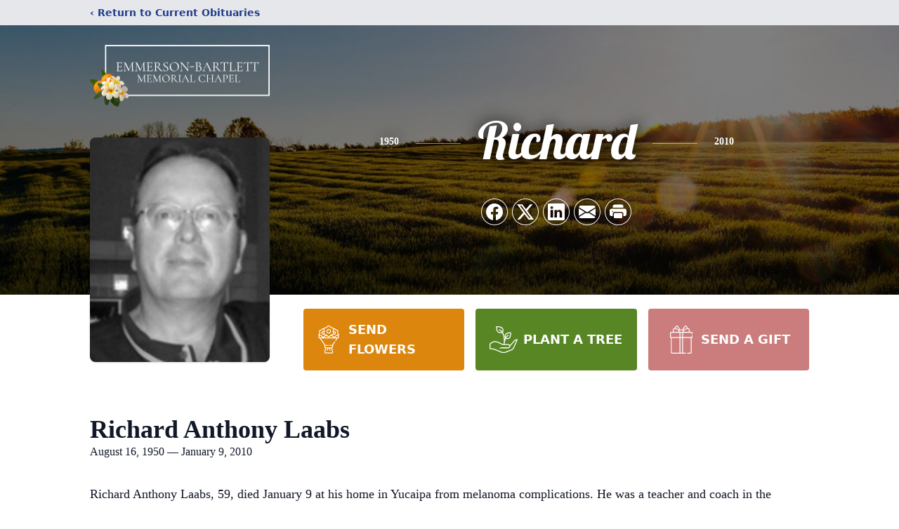

--- FILE ---
content_type: text/html; charset=utf-8
request_url: https://www.google.com/recaptcha/enterprise/anchor?ar=1&k=6Le4hN8pAAAAAHSlooE5bnJmt5_MNd4qWqnK_8pF&co=aHR0cHM6Ly93d3cuZW1tZXJzb25iYXJ0bGV0dC5jb206NDQz&hl=en&type=image&v=PoyoqOPhxBO7pBk68S4YbpHZ&theme=light&size=invisible&badge=bottomright&anchor-ms=20000&execute-ms=30000&cb=dzz5xksf5141
body_size: 48983
content:
<!DOCTYPE HTML><html dir="ltr" lang="en"><head><meta http-equiv="Content-Type" content="text/html; charset=UTF-8">
<meta http-equiv="X-UA-Compatible" content="IE=edge">
<title>reCAPTCHA</title>
<style type="text/css">
/* cyrillic-ext */
@font-face {
  font-family: 'Roboto';
  font-style: normal;
  font-weight: 400;
  font-stretch: 100%;
  src: url(//fonts.gstatic.com/s/roboto/v48/KFO7CnqEu92Fr1ME7kSn66aGLdTylUAMa3GUBHMdazTgWw.woff2) format('woff2');
  unicode-range: U+0460-052F, U+1C80-1C8A, U+20B4, U+2DE0-2DFF, U+A640-A69F, U+FE2E-FE2F;
}
/* cyrillic */
@font-face {
  font-family: 'Roboto';
  font-style: normal;
  font-weight: 400;
  font-stretch: 100%;
  src: url(//fonts.gstatic.com/s/roboto/v48/KFO7CnqEu92Fr1ME7kSn66aGLdTylUAMa3iUBHMdazTgWw.woff2) format('woff2');
  unicode-range: U+0301, U+0400-045F, U+0490-0491, U+04B0-04B1, U+2116;
}
/* greek-ext */
@font-face {
  font-family: 'Roboto';
  font-style: normal;
  font-weight: 400;
  font-stretch: 100%;
  src: url(//fonts.gstatic.com/s/roboto/v48/KFO7CnqEu92Fr1ME7kSn66aGLdTylUAMa3CUBHMdazTgWw.woff2) format('woff2');
  unicode-range: U+1F00-1FFF;
}
/* greek */
@font-face {
  font-family: 'Roboto';
  font-style: normal;
  font-weight: 400;
  font-stretch: 100%;
  src: url(//fonts.gstatic.com/s/roboto/v48/KFO7CnqEu92Fr1ME7kSn66aGLdTylUAMa3-UBHMdazTgWw.woff2) format('woff2');
  unicode-range: U+0370-0377, U+037A-037F, U+0384-038A, U+038C, U+038E-03A1, U+03A3-03FF;
}
/* math */
@font-face {
  font-family: 'Roboto';
  font-style: normal;
  font-weight: 400;
  font-stretch: 100%;
  src: url(//fonts.gstatic.com/s/roboto/v48/KFO7CnqEu92Fr1ME7kSn66aGLdTylUAMawCUBHMdazTgWw.woff2) format('woff2');
  unicode-range: U+0302-0303, U+0305, U+0307-0308, U+0310, U+0312, U+0315, U+031A, U+0326-0327, U+032C, U+032F-0330, U+0332-0333, U+0338, U+033A, U+0346, U+034D, U+0391-03A1, U+03A3-03A9, U+03B1-03C9, U+03D1, U+03D5-03D6, U+03F0-03F1, U+03F4-03F5, U+2016-2017, U+2034-2038, U+203C, U+2040, U+2043, U+2047, U+2050, U+2057, U+205F, U+2070-2071, U+2074-208E, U+2090-209C, U+20D0-20DC, U+20E1, U+20E5-20EF, U+2100-2112, U+2114-2115, U+2117-2121, U+2123-214F, U+2190, U+2192, U+2194-21AE, U+21B0-21E5, U+21F1-21F2, U+21F4-2211, U+2213-2214, U+2216-22FF, U+2308-230B, U+2310, U+2319, U+231C-2321, U+2336-237A, U+237C, U+2395, U+239B-23B7, U+23D0, U+23DC-23E1, U+2474-2475, U+25AF, U+25B3, U+25B7, U+25BD, U+25C1, U+25CA, U+25CC, U+25FB, U+266D-266F, U+27C0-27FF, U+2900-2AFF, U+2B0E-2B11, U+2B30-2B4C, U+2BFE, U+3030, U+FF5B, U+FF5D, U+1D400-1D7FF, U+1EE00-1EEFF;
}
/* symbols */
@font-face {
  font-family: 'Roboto';
  font-style: normal;
  font-weight: 400;
  font-stretch: 100%;
  src: url(//fonts.gstatic.com/s/roboto/v48/KFO7CnqEu92Fr1ME7kSn66aGLdTylUAMaxKUBHMdazTgWw.woff2) format('woff2');
  unicode-range: U+0001-000C, U+000E-001F, U+007F-009F, U+20DD-20E0, U+20E2-20E4, U+2150-218F, U+2190, U+2192, U+2194-2199, U+21AF, U+21E6-21F0, U+21F3, U+2218-2219, U+2299, U+22C4-22C6, U+2300-243F, U+2440-244A, U+2460-24FF, U+25A0-27BF, U+2800-28FF, U+2921-2922, U+2981, U+29BF, U+29EB, U+2B00-2BFF, U+4DC0-4DFF, U+FFF9-FFFB, U+10140-1018E, U+10190-1019C, U+101A0, U+101D0-101FD, U+102E0-102FB, U+10E60-10E7E, U+1D2C0-1D2D3, U+1D2E0-1D37F, U+1F000-1F0FF, U+1F100-1F1AD, U+1F1E6-1F1FF, U+1F30D-1F30F, U+1F315, U+1F31C, U+1F31E, U+1F320-1F32C, U+1F336, U+1F378, U+1F37D, U+1F382, U+1F393-1F39F, U+1F3A7-1F3A8, U+1F3AC-1F3AF, U+1F3C2, U+1F3C4-1F3C6, U+1F3CA-1F3CE, U+1F3D4-1F3E0, U+1F3ED, U+1F3F1-1F3F3, U+1F3F5-1F3F7, U+1F408, U+1F415, U+1F41F, U+1F426, U+1F43F, U+1F441-1F442, U+1F444, U+1F446-1F449, U+1F44C-1F44E, U+1F453, U+1F46A, U+1F47D, U+1F4A3, U+1F4B0, U+1F4B3, U+1F4B9, U+1F4BB, U+1F4BF, U+1F4C8-1F4CB, U+1F4D6, U+1F4DA, U+1F4DF, U+1F4E3-1F4E6, U+1F4EA-1F4ED, U+1F4F7, U+1F4F9-1F4FB, U+1F4FD-1F4FE, U+1F503, U+1F507-1F50B, U+1F50D, U+1F512-1F513, U+1F53E-1F54A, U+1F54F-1F5FA, U+1F610, U+1F650-1F67F, U+1F687, U+1F68D, U+1F691, U+1F694, U+1F698, U+1F6AD, U+1F6B2, U+1F6B9-1F6BA, U+1F6BC, U+1F6C6-1F6CF, U+1F6D3-1F6D7, U+1F6E0-1F6EA, U+1F6F0-1F6F3, U+1F6F7-1F6FC, U+1F700-1F7FF, U+1F800-1F80B, U+1F810-1F847, U+1F850-1F859, U+1F860-1F887, U+1F890-1F8AD, U+1F8B0-1F8BB, U+1F8C0-1F8C1, U+1F900-1F90B, U+1F93B, U+1F946, U+1F984, U+1F996, U+1F9E9, U+1FA00-1FA6F, U+1FA70-1FA7C, U+1FA80-1FA89, U+1FA8F-1FAC6, U+1FACE-1FADC, U+1FADF-1FAE9, U+1FAF0-1FAF8, U+1FB00-1FBFF;
}
/* vietnamese */
@font-face {
  font-family: 'Roboto';
  font-style: normal;
  font-weight: 400;
  font-stretch: 100%;
  src: url(//fonts.gstatic.com/s/roboto/v48/KFO7CnqEu92Fr1ME7kSn66aGLdTylUAMa3OUBHMdazTgWw.woff2) format('woff2');
  unicode-range: U+0102-0103, U+0110-0111, U+0128-0129, U+0168-0169, U+01A0-01A1, U+01AF-01B0, U+0300-0301, U+0303-0304, U+0308-0309, U+0323, U+0329, U+1EA0-1EF9, U+20AB;
}
/* latin-ext */
@font-face {
  font-family: 'Roboto';
  font-style: normal;
  font-weight: 400;
  font-stretch: 100%;
  src: url(//fonts.gstatic.com/s/roboto/v48/KFO7CnqEu92Fr1ME7kSn66aGLdTylUAMa3KUBHMdazTgWw.woff2) format('woff2');
  unicode-range: U+0100-02BA, U+02BD-02C5, U+02C7-02CC, U+02CE-02D7, U+02DD-02FF, U+0304, U+0308, U+0329, U+1D00-1DBF, U+1E00-1E9F, U+1EF2-1EFF, U+2020, U+20A0-20AB, U+20AD-20C0, U+2113, U+2C60-2C7F, U+A720-A7FF;
}
/* latin */
@font-face {
  font-family: 'Roboto';
  font-style: normal;
  font-weight: 400;
  font-stretch: 100%;
  src: url(//fonts.gstatic.com/s/roboto/v48/KFO7CnqEu92Fr1ME7kSn66aGLdTylUAMa3yUBHMdazQ.woff2) format('woff2');
  unicode-range: U+0000-00FF, U+0131, U+0152-0153, U+02BB-02BC, U+02C6, U+02DA, U+02DC, U+0304, U+0308, U+0329, U+2000-206F, U+20AC, U+2122, U+2191, U+2193, U+2212, U+2215, U+FEFF, U+FFFD;
}
/* cyrillic-ext */
@font-face {
  font-family: 'Roboto';
  font-style: normal;
  font-weight: 500;
  font-stretch: 100%;
  src: url(//fonts.gstatic.com/s/roboto/v48/KFO7CnqEu92Fr1ME7kSn66aGLdTylUAMa3GUBHMdazTgWw.woff2) format('woff2');
  unicode-range: U+0460-052F, U+1C80-1C8A, U+20B4, U+2DE0-2DFF, U+A640-A69F, U+FE2E-FE2F;
}
/* cyrillic */
@font-face {
  font-family: 'Roboto';
  font-style: normal;
  font-weight: 500;
  font-stretch: 100%;
  src: url(//fonts.gstatic.com/s/roboto/v48/KFO7CnqEu92Fr1ME7kSn66aGLdTylUAMa3iUBHMdazTgWw.woff2) format('woff2');
  unicode-range: U+0301, U+0400-045F, U+0490-0491, U+04B0-04B1, U+2116;
}
/* greek-ext */
@font-face {
  font-family: 'Roboto';
  font-style: normal;
  font-weight: 500;
  font-stretch: 100%;
  src: url(//fonts.gstatic.com/s/roboto/v48/KFO7CnqEu92Fr1ME7kSn66aGLdTylUAMa3CUBHMdazTgWw.woff2) format('woff2');
  unicode-range: U+1F00-1FFF;
}
/* greek */
@font-face {
  font-family: 'Roboto';
  font-style: normal;
  font-weight: 500;
  font-stretch: 100%;
  src: url(//fonts.gstatic.com/s/roboto/v48/KFO7CnqEu92Fr1ME7kSn66aGLdTylUAMa3-UBHMdazTgWw.woff2) format('woff2');
  unicode-range: U+0370-0377, U+037A-037F, U+0384-038A, U+038C, U+038E-03A1, U+03A3-03FF;
}
/* math */
@font-face {
  font-family: 'Roboto';
  font-style: normal;
  font-weight: 500;
  font-stretch: 100%;
  src: url(//fonts.gstatic.com/s/roboto/v48/KFO7CnqEu92Fr1ME7kSn66aGLdTylUAMawCUBHMdazTgWw.woff2) format('woff2');
  unicode-range: U+0302-0303, U+0305, U+0307-0308, U+0310, U+0312, U+0315, U+031A, U+0326-0327, U+032C, U+032F-0330, U+0332-0333, U+0338, U+033A, U+0346, U+034D, U+0391-03A1, U+03A3-03A9, U+03B1-03C9, U+03D1, U+03D5-03D6, U+03F0-03F1, U+03F4-03F5, U+2016-2017, U+2034-2038, U+203C, U+2040, U+2043, U+2047, U+2050, U+2057, U+205F, U+2070-2071, U+2074-208E, U+2090-209C, U+20D0-20DC, U+20E1, U+20E5-20EF, U+2100-2112, U+2114-2115, U+2117-2121, U+2123-214F, U+2190, U+2192, U+2194-21AE, U+21B0-21E5, U+21F1-21F2, U+21F4-2211, U+2213-2214, U+2216-22FF, U+2308-230B, U+2310, U+2319, U+231C-2321, U+2336-237A, U+237C, U+2395, U+239B-23B7, U+23D0, U+23DC-23E1, U+2474-2475, U+25AF, U+25B3, U+25B7, U+25BD, U+25C1, U+25CA, U+25CC, U+25FB, U+266D-266F, U+27C0-27FF, U+2900-2AFF, U+2B0E-2B11, U+2B30-2B4C, U+2BFE, U+3030, U+FF5B, U+FF5D, U+1D400-1D7FF, U+1EE00-1EEFF;
}
/* symbols */
@font-face {
  font-family: 'Roboto';
  font-style: normal;
  font-weight: 500;
  font-stretch: 100%;
  src: url(//fonts.gstatic.com/s/roboto/v48/KFO7CnqEu92Fr1ME7kSn66aGLdTylUAMaxKUBHMdazTgWw.woff2) format('woff2');
  unicode-range: U+0001-000C, U+000E-001F, U+007F-009F, U+20DD-20E0, U+20E2-20E4, U+2150-218F, U+2190, U+2192, U+2194-2199, U+21AF, U+21E6-21F0, U+21F3, U+2218-2219, U+2299, U+22C4-22C6, U+2300-243F, U+2440-244A, U+2460-24FF, U+25A0-27BF, U+2800-28FF, U+2921-2922, U+2981, U+29BF, U+29EB, U+2B00-2BFF, U+4DC0-4DFF, U+FFF9-FFFB, U+10140-1018E, U+10190-1019C, U+101A0, U+101D0-101FD, U+102E0-102FB, U+10E60-10E7E, U+1D2C0-1D2D3, U+1D2E0-1D37F, U+1F000-1F0FF, U+1F100-1F1AD, U+1F1E6-1F1FF, U+1F30D-1F30F, U+1F315, U+1F31C, U+1F31E, U+1F320-1F32C, U+1F336, U+1F378, U+1F37D, U+1F382, U+1F393-1F39F, U+1F3A7-1F3A8, U+1F3AC-1F3AF, U+1F3C2, U+1F3C4-1F3C6, U+1F3CA-1F3CE, U+1F3D4-1F3E0, U+1F3ED, U+1F3F1-1F3F3, U+1F3F5-1F3F7, U+1F408, U+1F415, U+1F41F, U+1F426, U+1F43F, U+1F441-1F442, U+1F444, U+1F446-1F449, U+1F44C-1F44E, U+1F453, U+1F46A, U+1F47D, U+1F4A3, U+1F4B0, U+1F4B3, U+1F4B9, U+1F4BB, U+1F4BF, U+1F4C8-1F4CB, U+1F4D6, U+1F4DA, U+1F4DF, U+1F4E3-1F4E6, U+1F4EA-1F4ED, U+1F4F7, U+1F4F9-1F4FB, U+1F4FD-1F4FE, U+1F503, U+1F507-1F50B, U+1F50D, U+1F512-1F513, U+1F53E-1F54A, U+1F54F-1F5FA, U+1F610, U+1F650-1F67F, U+1F687, U+1F68D, U+1F691, U+1F694, U+1F698, U+1F6AD, U+1F6B2, U+1F6B9-1F6BA, U+1F6BC, U+1F6C6-1F6CF, U+1F6D3-1F6D7, U+1F6E0-1F6EA, U+1F6F0-1F6F3, U+1F6F7-1F6FC, U+1F700-1F7FF, U+1F800-1F80B, U+1F810-1F847, U+1F850-1F859, U+1F860-1F887, U+1F890-1F8AD, U+1F8B0-1F8BB, U+1F8C0-1F8C1, U+1F900-1F90B, U+1F93B, U+1F946, U+1F984, U+1F996, U+1F9E9, U+1FA00-1FA6F, U+1FA70-1FA7C, U+1FA80-1FA89, U+1FA8F-1FAC6, U+1FACE-1FADC, U+1FADF-1FAE9, U+1FAF0-1FAF8, U+1FB00-1FBFF;
}
/* vietnamese */
@font-face {
  font-family: 'Roboto';
  font-style: normal;
  font-weight: 500;
  font-stretch: 100%;
  src: url(//fonts.gstatic.com/s/roboto/v48/KFO7CnqEu92Fr1ME7kSn66aGLdTylUAMa3OUBHMdazTgWw.woff2) format('woff2');
  unicode-range: U+0102-0103, U+0110-0111, U+0128-0129, U+0168-0169, U+01A0-01A1, U+01AF-01B0, U+0300-0301, U+0303-0304, U+0308-0309, U+0323, U+0329, U+1EA0-1EF9, U+20AB;
}
/* latin-ext */
@font-face {
  font-family: 'Roboto';
  font-style: normal;
  font-weight: 500;
  font-stretch: 100%;
  src: url(//fonts.gstatic.com/s/roboto/v48/KFO7CnqEu92Fr1ME7kSn66aGLdTylUAMa3KUBHMdazTgWw.woff2) format('woff2');
  unicode-range: U+0100-02BA, U+02BD-02C5, U+02C7-02CC, U+02CE-02D7, U+02DD-02FF, U+0304, U+0308, U+0329, U+1D00-1DBF, U+1E00-1E9F, U+1EF2-1EFF, U+2020, U+20A0-20AB, U+20AD-20C0, U+2113, U+2C60-2C7F, U+A720-A7FF;
}
/* latin */
@font-face {
  font-family: 'Roboto';
  font-style: normal;
  font-weight: 500;
  font-stretch: 100%;
  src: url(//fonts.gstatic.com/s/roboto/v48/KFO7CnqEu92Fr1ME7kSn66aGLdTylUAMa3yUBHMdazQ.woff2) format('woff2');
  unicode-range: U+0000-00FF, U+0131, U+0152-0153, U+02BB-02BC, U+02C6, U+02DA, U+02DC, U+0304, U+0308, U+0329, U+2000-206F, U+20AC, U+2122, U+2191, U+2193, U+2212, U+2215, U+FEFF, U+FFFD;
}
/* cyrillic-ext */
@font-face {
  font-family: 'Roboto';
  font-style: normal;
  font-weight: 900;
  font-stretch: 100%;
  src: url(//fonts.gstatic.com/s/roboto/v48/KFO7CnqEu92Fr1ME7kSn66aGLdTylUAMa3GUBHMdazTgWw.woff2) format('woff2');
  unicode-range: U+0460-052F, U+1C80-1C8A, U+20B4, U+2DE0-2DFF, U+A640-A69F, U+FE2E-FE2F;
}
/* cyrillic */
@font-face {
  font-family: 'Roboto';
  font-style: normal;
  font-weight: 900;
  font-stretch: 100%;
  src: url(//fonts.gstatic.com/s/roboto/v48/KFO7CnqEu92Fr1ME7kSn66aGLdTylUAMa3iUBHMdazTgWw.woff2) format('woff2');
  unicode-range: U+0301, U+0400-045F, U+0490-0491, U+04B0-04B1, U+2116;
}
/* greek-ext */
@font-face {
  font-family: 'Roboto';
  font-style: normal;
  font-weight: 900;
  font-stretch: 100%;
  src: url(//fonts.gstatic.com/s/roboto/v48/KFO7CnqEu92Fr1ME7kSn66aGLdTylUAMa3CUBHMdazTgWw.woff2) format('woff2');
  unicode-range: U+1F00-1FFF;
}
/* greek */
@font-face {
  font-family: 'Roboto';
  font-style: normal;
  font-weight: 900;
  font-stretch: 100%;
  src: url(//fonts.gstatic.com/s/roboto/v48/KFO7CnqEu92Fr1ME7kSn66aGLdTylUAMa3-UBHMdazTgWw.woff2) format('woff2');
  unicode-range: U+0370-0377, U+037A-037F, U+0384-038A, U+038C, U+038E-03A1, U+03A3-03FF;
}
/* math */
@font-face {
  font-family: 'Roboto';
  font-style: normal;
  font-weight: 900;
  font-stretch: 100%;
  src: url(//fonts.gstatic.com/s/roboto/v48/KFO7CnqEu92Fr1ME7kSn66aGLdTylUAMawCUBHMdazTgWw.woff2) format('woff2');
  unicode-range: U+0302-0303, U+0305, U+0307-0308, U+0310, U+0312, U+0315, U+031A, U+0326-0327, U+032C, U+032F-0330, U+0332-0333, U+0338, U+033A, U+0346, U+034D, U+0391-03A1, U+03A3-03A9, U+03B1-03C9, U+03D1, U+03D5-03D6, U+03F0-03F1, U+03F4-03F5, U+2016-2017, U+2034-2038, U+203C, U+2040, U+2043, U+2047, U+2050, U+2057, U+205F, U+2070-2071, U+2074-208E, U+2090-209C, U+20D0-20DC, U+20E1, U+20E5-20EF, U+2100-2112, U+2114-2115, U+2117-2121, U+2123-214F, U+2190, U+2192, U+2194-21AE, U+21B0-21E5, U+21F1-21F2, U+21F4-2211, U+2213-2214, U+2216-22FF, U+2308-230B, U+2310, U+2319, U+231C-2321, U+2336-237A, U+237C, U+2395, U+239B-23B7, U+23D0, U+23DC-23E1, U+2474-2475, U+25AF, U+25B3, U+25B7, U+25BD, U+25C1, U+25CA, U+25CC, U+25FB, U+266D-266F, U+27C0-27FF, U+2900-2AFF, U+2B0E-2B11, U+2B30-2B4C, U+2BFE, U+3030, U+FF5B, U+FF5D, U+1D400-1D7FF, U+1EE00-1EEFF;
}
/* symbols */
@font-face {
  font-family: 'Roboto';
  font-style: normal;
  font-weight: 900;
  font-stretch: 100%;
  src: url(//fonts.gstatic.com/s/roboto/v48/KFO7CnqEu92Fr1ME7kSn66aGLdTylUAMaxKUBHMdazTgWw.woff2) format('woff2');
  unicode-range: U+0001-000C, U+000E-001F, U+007F-009F, U+20DD-20E0, U+20E2-20E4, U+2150-218F, U+2190, U+2192, U+2194-2199, U+21AF, U+21E6-21F0, U+21F3, U+2218-2219, U+2299, U+22C4-22C6, U+2300-243F, U+2440-244A, U+2460-24FF, U+25A0-27BF, U+2800-28FF, U+2921-2922, U+2981, U+29BF, U+29EB, U+2B00-2BFF, U+4DC0-4DFF, U+FFF9-FFFB, U+10140-1018E, U+10190-1019C, U+101A0, U+101D0-101FD, U+102E0-102FB, U+10E60-10E7E, U+1D2C0-1D2D3, U+1D2E0-1D37F, U+1F000-1F0FF, U+1F100-1F1AD, U+1F1E6-1F1FF, U+1F30D-1F30F, U+1F315, U+1F31C, U+1F31E, U+1F320-1F32C, U+1F336, U+1F378, U+1F37D, U+1F382, U+1F393-1F39F, U+1F3A7-1F3A8, U+1F3AC-1F3AF, U+1F3C2, U+1F3C4-1F3C6, U+1F3CA-1F3CE, U+1F3D4-1F3E0, U+1F3ED, U+1F3F1-1F3F3, U+1F3F5-1F3F7, U+1F408, U+1F415, U+1F41F, U+1F426, U+1F43F, U+1F441-1F442, U+1F444, U+1F446-1F449, U+1F44C-1F44E, U+1F453, U+1F46A, U+1F47D, U+1F4A3, U+1F4B0, U+1F4B3, U+1F4B9, U+1F4BB, U+1F4BF, U+1F4C8-1F4CB, U+1F4D6, U+1F4DA, U+1F4DF, U+1F4E3-1F4E6, U+1F4EA-1F4ED, U+1F4F7, U+1F4F9-1F4FB, U+1F4FD-1F4FE, U+1F503, U+1F507-1F50B, U+1F50D, U+1F512-1F513, U+1F53E-1F54A, U+1F54F-1F5FA, U+1F610, U+1F650-1F67F, U+1F687, U+1F68D, U+1F691, U+1F694, U+1F698, U+1F6AD, U+1F6B2, U+1F6B9-1F6BA, U+1F6BC, U+1F6C6-1F6CF, U+1F6D3-1F6D7, U+1F6E0-1F6EA, U+1F6F0-1F6F3, U+1F6F7-1F6FC, U+1F700-1F7FF, U+1F800-1F80B, U+1F810-1F847, U+1F850-1F859, U+1F860-1F887, U+1F890-1F8AD, U+1F8B0-1F8BB, U+1F8C0-1F8C1, U+1F900-1F90B, U+1F93B, U+1F946, U+1F984, U+1F996, U+1F9E9, U+1FA00-1FA6F, U+1FA70-1FA7C, U+1FA80-1FA89, U+1FA8F-1FAC6, U+1FACE-1FADC, U+1FADF-1FAE9, U+1FAF0-1FAF8, U+1FB00-1FBFF;
}
/* vietnamese */
@font-face {
  font-family: 'Roboto';
  font-style: normal;
  font-weight: 900;
  font-stretch: 100%;
  src: url(//fonts.gstatic.com/s/roboto/v48/KFO7CnqEu92Fr1ME7kSn66aGLdTylUAMa3OUBHMdazTgWw.woff2) format('woff2');
  unicode-range: U+0102-0103, U+0110-0111, U+0128-0129, U+0168-0169, U+01A0-01A1, U+01AF-01B0, U+0300-0301, U+0303-0304, U+0308-0309, U+0323, U+0329, U+1EA0-1EF9, U+20AB;
}
/* latin-ext */
@font-face {
  font-family: 'Roboto';
  font-style: normal;
  font-weight: 900;
  font-stretch: 100%;
  src: url(//fonts.gstatic.com/s/roboto/v48/KFO7CnqEu92Fr1ME7kSn66aGLdTylUAMa3KUBHMdazTgWw.woff2) format('woff2');
  unicode-range: U+0100-02BA, U+02BD-02C5, U+02C7-02CC, U+02CE-02D7, U+02DD-02FF, U+0304, U+0308, U+0329, U+1D00-1DBF, U+1E00-1E9F, U+1EF2-1EFF, U+2020, U+20A0-20AB, U+20AD-20C0, U+2113, U+2C60-2C7F, U+A720-A7FF;
}
/* latin */
@font-face {
  font-family: 'Roboto';
  font-style: normal;
  font-weight: 900;
  font-stretch: 100%;
  src: url(//fonts.gstatic.com/s/roboto/v48/KFO7CnqEu92Fr1ME7kSn66aGLdTylUAMa3yUBHMdazQ.woff2) format('woff2');
  unicode-range: U+0000-00FF, U+0131, U+0152-0153, U+02BB-02BC, U+02C6, U+02DA, U+02DC, U+0304, U+0308, U+0329, U+2000-206F, U+20AC, U+2122, U+2191, U+2193, U+2212, U+2215, U+FEFF, U+FFFD;
}

</style>
<link rel="stylesheet" type="text/css" href="https://www.gstatic.com/recaptcha/releases/PoyoqOPhxBO7pBk68S4YbpHZ/styles__ltr.css">
<script nonce="dMOb3d4nYYguDDDiadBh2w" type="text/javascript">window['__recaptcha_api'] = 'https://www.google.com/recaptcha/enterprise/';</script>
<script type="text/javascript" src="https://www.gstatic.com/recaptcha/releases/PoyoqOPhxBO7pBk68S4YbpHZ/recaptcha__en.js" nonce="dMOb3d4nYYguDDDiadBh2w">
      
    </script></head>
<body><div id="rc-anchor-alert" class="rc-anchor-alert"></div>
<input type="hidden" id="recaptcha-token" value="[base64]">
<script type="text/javascript" nonce="dMOb3d4nYYguDDDiadBh2w">
      recaptcha.anchor.Main.init("[\x22ainput\x22,[\x22bgdata\x22,\x22\x22,\[base64]/[base64]/[base64]/[base64]/[base64]/[base64]/[base64]/[base64]/[base64]/[base64]\\u003d\x22,\[base64]\\u003d\\u003d\x22,\x22w6UoKcO5SjNCRMOiwp1TWsKxw6nDu1rCjMKgwpwkw6tSPcOQw74YbH0FXQFRw6wWYwfDt24bw5jDmsKjSGwKVsKtCcKePhZbwpvCp0x1bD1xEcKtwo3DrB4JwpZnw7RGClTDhm/Cs8KHPsKbwprDg8OXwqXDm8ObOC7CjsKpQwzCg8Oxwqd5wprDjsKzwrtUUsOjwol0wqkkwrzDqGEpw51oXsOhwrYbIsOPw5rChcOGw5Y6wozDiMOHUcKaw5tYwq/[base64]/Ds8OHwp7CtcOXYgg3w47CnsOhw4XDpAgPNA1Ew4/DjcOwGm/DpEDDlMOoRUTCmcODbMKpwqXDp8Ofw6XCpsKJwo1yw409wqdVw5LDpl3Ct0TDsnrDjsKHw4PDhx17wrZNVcKXOsKcF8OkwoPCl8Kod8KgwqFFJW50GMKXL8OCw4EVwqZPR8KrwqALTztCw555csK0wrk8w6HDtU9pWAPDtcOiwr/Co8OyDTDCmsOmwqklwqErw4NOJ8O2TkNCKsOMUcKwC8OkLQrCvk4Vw5PDkX4fw5Bjwo0+w6DCtEIMLcO3wqLDtEg0w7zCglzCncKFLG3Dl8OeDVhxcVkRDMK2wqnDtXPChcOSw43DskTDrcOyRBLDoxBCwplLw65lwqfCgMKMwog1CsKVSSfCpi/CqijCiADDiWYlw5/DmcK5EDIew4gHfMO9wrY6Y8O5YHZnQMOJF8OFSMO9wqTCnGzCiGwuB8OJEQjCqsKKwpjDv2VawqR9HsODB8Ofw7HDvyRsw4HDrUpGw6DCpMKGwrDDrcOOwrPCnVzDtzhHw5/Cng/Co8KAM2wBw5nDiMKvPnbCusKHw4UWLn7DvnTCjcKFwrLCmzUxwrPCuhfCnsOxw54owrQHw7/DrDkeFsKCw6bDj2gQP8OfZcKIHQ7DisKLSCzCgcK6w5crwok9FwHCisOYwr0/R8Ocwoo/a8OHccOwPMOVCTZSw7YxwoFKw6LDiXvDuTPCrMOfwpvClMKFKsKHw5DCqAnDmcOiX8OHXG0fCyw/EMKBwo3CpBIZw7HCi0fCsAfCjxVvwrfDoMKmw7dgOk89w4DCr3XDjMKDBXguw6V9S8KBw7cRwoZhw5bDpF/DkEJ7w5sjwrcqw4vDn8OGwp7DmcKew6QXDcKSw6DCow/CncOkf2bClk3CncOiGSrCvcKKNVLCqsOIwrlsIjUewoLDhkw7f8OFbcOSwr/CrzPCr8KwcsOtwpLDgFJaFAPCsQvDisKuwpt+w7vCr8OEwrLDjQrDrsKYwoXCuTERwo/CkSfDqMK5JScdOyjDk8KDWnnDm8KDwpUFw6XCtR0pw7p8w4TColHCgsOEw4nChMOwNMO3KMOWLMO5IcK+w4oIFMKuw5vChFlTZ8OwB8KdSsOmH8O2KRvCj8KpwrkBcD/CjDjCj8O/w4bCow87wpVnwrHDmjTCqlBjwpfDosK9w5/DmGxWw5JGC8K+acKcwrNzacK/IW4Qw5PCpCzDrcKLwpIpJ8O8fhMMwr4ewowTKRfDlhY0wo0Uw4tPw7nCj0rCtS1Xw53Dui0MMFjCsX51wqzCqGbDgDbDjsKtWnYpw6LCuyzDtA/Dv8Kow7/CpsKJw7c8w4FlKg/Dm3xVw47ClMKbW8KlwofCpsKLwoEWD8OqFsKOwrlHw6U+dxICdC7DpsOww6HDi1bCpEzDjmbDqDcaUFcweALCn8O4OhkGwq/CmcKQwo5NE8K4wod/[base64]/CjsO2UyUSw4MrwqHChCDCmcO0esOJFiTDocORw5hWw4MywrLDkCDDrnZ1w5Q7GyHDnRsjA8KCwprDhFA5w53CvcOaXGg/w63Dt8OUw4bDvMOYfC1Pwo0rwqbCsXgdTRHDuz/DpsOQwqTCmEdbBcKtKsOOwprDpyTCqA3CncKIfWVaw5c/SG3Dg8KSdsOnw5PCsETCmsKswrF+f3A5w5rCk8Olwp8Fw7fDhzjDrgnDkWsnw4jDhMKkw6nDpsK3w4LChQIhw4E/QsKYAlfCkxPDjHEvwoEBDX0xKsK8wrtYKG0yWXjClgXCisKOKcK8R0TClBIYw71mw47Ct2FDw7gQTyTCqcKzwoVNw5bCjcOOSFwwwqjDosKow6F2EMOUw4xHw6bDnsOawp42w7p/[base64]/[base64]/wpXCtDnCm1jCtMKhwqwnwpXClcOfwp0tw6nDssO/[base64]/CvR90J8Kvw7HDrsKYwqgCwpfChAA6fsKHU1wLUcOlw70QNMOMc8O+L0TCs19wGcKQCS3DoMO6VBzCqsOawqbDnMK0PMONwq/DuEfCmcOfw5PDpxXDt2bCncOxPcKfwpsfSBpUwo4yAhUcw7fCssKSw5jDs8Kjwp/[base64]/DpSdHdlHCjCLDqAJNCiDCpsO5DMOxSEgUwo4wDcKcw4MYaHo+f8Ohw7rCtcKzOVdJwrvDhMO0Y3pQCsOtNsKRLCPDikM8w4PDnMKFwolaMgbDisKOC8KsGHbCuzHDmsK6SjtMOyTCkMKwwrYOwoIsNcKjR8OTw6LCssOuZ1lnwqB0VMOmXcK2w6/[base64]/[base64]/CnHTCs8KkwopcAEAjw6PCgMK1w4nCgsKrPAoiw4wowrt/[base64]/[base64]/[base64]/[base64]/w7QhHcOqwobCrcOXwpV+DsKUWjUDw5NIw6DCokfDn8Kjw7YZwrvDj8KzI8K7AsKXZxRewroKGybDjMK4W2Nnw4PClcK6VsOYJCzCjXXCnj0KRMKrT8O6bcORL8OUGMOtEMKyw6zCrjTDt0LDusK/eGLCiV/CusK6U8KOwrHDv8Oew6cww5rCj2NZJ1HCusKLw5PDqTfDlcK5wqcfNsK/AcOtTMKOw5Znw5vDgE7DuEPCplbDggXCmEvDuMO/wrdww7vClMOnwrVJwq4Xw78bwoVPw5/DssKINjbDvCvDmQLCmcOOXMODf8KfLMOkYcObRMKmaRpxbAXCh8OnM8O/wqwDGh4rR8OBwptFc8O3CsKHMsO/wpDCl8OtwpkmOMKXOwLDsB7CvBDDsULConkewqoQHS9da8Klwr/DoXbDmSgpw6TCqljCpcOjdcKBwp1BwoHDp8OCwoIdwr/CjcOiw5NFwopnwrbDksO4w6vDgjjDvzrCuMO/NxjCvsKfLMOAwq7CowbDg8OcwpFxS8K9wrIcCcO+KMKWwq4ucMKGw6HDpcKtURTDrizCo3Isw7Y+UWU9MxbCriDCtcOmW3xEw4ckw45sw5/[base64]/w59/K8K4BwB/GcKUw7UrwqbClMO5AcKNWTZCwqDCpGvDvXwOBgHCicOIwo5pw7F4wpHCuCrClcK8eMKRwrgqZsKkJ8KQw7LCpnd5EsKARXjCt1LDiR88asOUw4TDilAXcMKgwoFPFcOcRQ7CvcKOJ8KLEMOkEC7Cv8O5CcK/[base64]/[base64]/[base64]/[base64]/UTMzZzceJCDDo8OXRyAtU1Yrwr7DgAbCv8KTw5xtwr3CmmADwqAJwrhDXlbDjcOxFMKwwovChMKYUcOCWsOwFjdAJWlHSi1xwpLDoHLCjXYBJSnDlMKdOGfDlcKhZHXCqC4/[base64]/DlsO4f2dPE8KdUGXCq8K0w57DtWg1w4/[base64]/[base64]/[base64]/CpMKrwrgLU1nCgnDDmXTCkEnDrcOWwqgJw6bCgX94LsKLbRzCkUt9BFjCvCHDvcOMw43CpMOMw5rDiFPChw1NUcK7worCr8OzccKRw4tKwovCocK5w7dSwps6w7NXbsORw7VOJMOFwp5Pw5BKOMO0w7xpw5zCi2VDwr/Dp8KweHXCtx9rNRjClsODYsORwprCvMOGwowIHnLDtMKKw4rCl8K+J8KGBHLCjll4w4lXw5TCqcKxworCscKGRMOkwr5xwrg/wrjCi8O2Xm5nbU5dwpdQwoZZwq7CvsKxw6XDjxvCvmXDrsKZKQLClsKPdcOEeMKeZcK3ZyfDjsOLwo89woHDmW9yRy7ClcKXwqUqXcKBdWbCjhLDsEk8woAlSy5Ow6gZYcOIRFbCswzCrsOow5xbwqASw7LCjUzDs8KIwptvwrtTwrVowoI0WC/Ch8Kgwpt1M8K+W8O5wrtydjhcPzI4B8Kxw505w4rDmlEgwrrDgVpEf8K2I8KhXsOYfMKVw45SDcOgw6IxwprDhwoUwrEGMcKuwogeDRJ2woFiBUDDhGZYwrVjBcOUw7LCtsK2TG9wwr12OR/CjD7Dn8KLw5oKwokaw7/Dv1/CjsOgwofDvcOdXTsewrLChkDCuMO2fRTDgsOZEsOvwovCpxzCkMKGOcOhI0nDoFh2wrTDiMOWRcO9wp7ClMOKwoTDvjUVwp3CrC9IwqhWwqZ4wpbChcObGmDDiXhfRCcnYThBH8O2wpMNCMOLw5p5w5HDlsKhAcO4wp8tIhkow7geKBdJw44fNcOPXD4Wwr/[base64]/DmsKewpJ5McKewrprw7DCi8OoMTQAw4DCmcKJCkBmw5DDqlnDkmjDi8KAOcOPHHQVw5/Du33DtQbDtm9mw71Na8KEwpPChkxwwqdaw5Evf8Oxw4cnIRzCvRrDjcK2w41DLMOPwpRYw41gw7o+w41Ww6Q9w4rCksKLDQPCpGRfw5Aawr3DvX3DtlE4w5dKwqJdw5sgwp3CpQV/aMKQdcO8w7rCu8OMw5dhwoHDkcOdwpXDsl8OwqEKw4PDlD3CplPDvFnDrFTDksOow5HDscOSS1phwp0hwofDrW3CgsKqwpzDuRtGDU/[base64]/GsOYB8K8w7/DssK9woLClksvSG3DisOQKcKPwq53YGHDh8K0wpLDoE4PYkvDqcOlQcOew4zCvX8dwq1awo/Do8OpbMKvwpzCpXTCnWIKw5LDoEkQwpnDsMKZwoDCp8Kkb8OgwprCvGrCoxTCgG9xw4TDkW7DrcKfHWUnW8Ozw57DhABCPgHDt8OLPsK/wp3DsgTDsMO1NcOwHUB3UsKdecKnfisfQcOWcsKgwrTCrsK5wqHCuSd9w6Jnw4HDjcOuJ8KSd8KfE8OHKcOveMK3w5DDkEfClynDhFB/O8Kiw63CgcOeworCtcK7csOvwrbDlWg1BxrCmAfDhT1oCMKCw4PDrCHDqWArO8OLwqJHwp9XRGPCjEs3UcK4wrjCgMO8w69BdcKDJcKmw65cwqEKwq3DkMKiw40ZZlDCjMKOwq0iwqUADcOdcsKTw6vDgjZ+XcOtCcKqw5HDlcOfU39Tw43DmSLDmgXCkyk/[base64]/CrQ/CgMKkTX/DriFDwoTCmsKqw55Kw7B+RMK6fxRWPHJ8KMKEB8KPwp5tTT7DoMO/UkrCkcOKwqDDjsKjw5IiTMKXKcOuLcOMb0Qyw5YoFRHCr8KSw4AWw5gVZRVkwqLDuTHDpcOLw5grwqFJUcOePcKvwpU7w5xYwp/DlD7DssKadw4fwp3DijnCp3XClH3DulbDkj/Cu8Oiwo17RsOQdVBlP8Koc8KZABJ5BB7Cqw/DmMOTwp7CnCdawpYudicmw4MWwrRcwojCr0rCrHphw7U7RVHCu8KWw7rCkcOgEw5bZsKMB3c8wqRrasKTUsKpW8Kiwr5Vwp3DiMOHw7tWw7x7aMKjw6TCnirDjThmw7HChcOFN8Kdw7dpE3HCsRrCrsKRQcKtPsK9AVzCjlo2TMO/w43Cq8K3wrUQw7fDosKzGcOWPlNgBcK6EzVqRCLCkMKcw5R1wpfDtwfDlcKcUsKCw6QxesKdw7PCiMKgZijDs0LCscKlQMOPw4HDsirCozYAA8OOJ8KdwrTDpSPDgsKSwobCpcKpwpsjLgPCtcO3NFQiaMKBwrIlw7k8wo3CslVFwrEJwpDCoTkKUGYFBn/CgcKyJcK6fgksw5FoScOtwqwhCsKMwqssw7TCkn9fWcOAGFpOFMO6NWTCp3jCtMObSCnClykkwqwNYy43wpTDkR/[base64]/[base64]/Dlx3CicOHw6zCnVfChD3ChsOmTDVHQ8ONwoZ9woXDn2Viw4lPwqlKBcOcw6B3QX3Cg8K4w7I6wqs+OcKcTMKtwowWwpw+w5cFw5/CqgbCrsOEdU7DlgF6w4LCjMObw55+JwbDrsK5wrhBw4tjHRvCs1Rqwp/[base64]/w4tcICjCpWfClsKXbgY4wqECH8OcCRvDtcKWeSNew67DtcOCP0FeKMK2w5h0EwxmIcKPOQ3Co2nCjwRWQxvCvBk9w6pLwo0BHBIyU3TDtsOcwqAUW8OYH1l6JsKfJGpdwoBWwoHCinkCUTfDrl7DicKbDMO1wr/CsmQzV8OkwpwPe8KPHw7Do1oqCGZRLHPCvsOlw6DCpMKmwpzDl8KUXcKKYhc5w77DhDZ4wpUhHMOiX0PDmsOrwrXCrsO0w7XDn8O4BMKuB8O7w6bCmjrCo8Kbw4ZBaU0qwq7DgMONNsO5PcKWOMKfwo86H1w6GV1FQ1nDuirDtUzDtsKjw7XDlG/DusOQasKzVcOLACg5wrwqJHEzw5MwwrvCrMKlwoF3RwbDssOawpvCiRjDpsOFwrhpSMOWwpoqJcOFYHvCjQ9CwrFRTkHCvA7CpgLClsORCcKFLV7Dr8Olwq7Duk9cw5rCscO0wpjDvMObHcKjAXVzD8KBw75ZWgXClR/[base64]/DiA9cSUrDgi3DpcK6wo1SwqBSOHRgwr/CiEd8Z2RzWsOjw77DjzjDrsOGKMORKysuSUDCphvCt8OwwqfDmivCm8KvCsOywqMow6bDv8OVw7xHDsO2FcO9w4jCoQt0KzfDjzzCiF3DtMK9WMOzBQcmw5R3D1zCgcKaMcKSw4dvwqcqw5kqwqfDmcKvwrLDu2pKbijDrcOYw6/DqcOxwoDDgDFawrx8w7PDkXrCrcOxf8KHwp3DocKccMOjSmQzVMKuw47Cjg3DlcOgScKCw4pZwoIWwrvDrcOCw6DDnlvCvcK/McKGwrbDvsKRS8KEw6Ypw6oNw61iD8KlwoBrwqplR37ClmrDn8O2UsOVw5TDjk/[base64]/eUw5w4oIwqLDtMKow70zZcOxw6DCsgXCmjTDhkLClsKawoB6worDtcOAYcOhRMKWwqotwqM+NwzDj8O4wrjCjsKYFH/DlMKlwrnDsRUWw68aw705w59SFHFHw57DtcORVCBDw4pWdBZjJcKVY8OEwqgSVWbDosO+fCDCmH1oacOVf3LDk8OiXcKBaAg5W2rDjMOkRz54wqnCpTTCp8K6EzvCvsOYK2BRwpBFwoEHwq0Rw7dpHcOcM2vCisKAGMOpOEhewp/[base64]/XsOew6JRa8KBA8Ovw5PDpnduwrRYwpMtw7UIHsKgwo9qw7sUw7RlwpTCnsOSwr92DXPDmMKdw6hUUcK0w4BGwqIzwqXDq3/Co2cswrzDs8OywrNrw58DdcOBRMK4w6zClw/CjFzDi1vCkMK2UsOTVMKYJcKKbsOBw7V3w7vCvsK2w4rCo8OGw7nDlsOtUTgBwrp5NcOSPSzCiMKIcgrDvXIAC8KxL8K0L8KCw4B6w5grw7Jfw71tGVMfay7CnngMwrfDuMK5cRTDtF/DlcOww485wpDDtlHCrMObH8OAYUA3X8KSQMKrE2LDsT/DsgsXbcKOwqHDjsKewrfCklLDtcO1w4zDrGvCtwISw4Mnw6M1wpprw7XDgcK1w4nDjMOqwpAjQ2EfJXjCn8OBwqoSccKqQGMSw5c7w7rDjMKIwo0Sw7djwrTCisOMw6XCscONw60HfVHDgGrCmgU6w7gzw6ZEw6rDtUUpwp0yFMK5F8ORw7/CgSB+A8KXesO6w4A/w4dUw6IJw6XDq1sjwoBvKSNaKMO2fMODwoLDtXYfW8OOM3pWPX1MEAQIw6PCisKxw5F6wrBSGh0Pb8KTw4FTw7U6wrLCsShJw5LClj4QwrDCh2sWKydrRipoPwkTw7tuCsKfe8OyEjLCsgLCl8KOw7w+dB/DokNNwrfCrMKgwpjDlcKowoLDscKMwqldw6jCuzHDgMKzYMOFw5xPw7x9w41oLMOhTGfDmxpbw7jCj8ObWALCrhZZw6IiGcOhw63Di0PCtcOdWATDu8Oma3/DhsOfNyXChxXDi0sKTsOVw4gOw63Dvi7ClsKTwozCvsKAL8Olwpl0wovDqsOEw4IEw53CqcK0ccONw4kKfMOUXx1mw5PCvcKjwocDM3nDg0zCr3EeRBgZw7/CrcOiwpzDr8KtVcKPw77DuUAjPcKTwrZ/woTCm8K1KE/CjcKJw6nCnDQEw6/Cn0hzwp5lEcKnw6B+MsOCTMKnJ8O4PcOGw6PDtRvCvsKycEYoEGbDtsO6EcKHOmsbYEMEwpNSw7VcK8Onwpw6MiRVB8O+ecOQw63DlCPCusOTwpvClVjDiB3DnMOMGcOswqoVecKedMKcUjrDicOkwp/Do2N7wqPDo8KHXhnDpsK5wpHCrCTDncKwOk4zw5JkA8OZwpAjw57DkjjDoh0Df8OtwqoEP8OpT1fCq3Rjw7rCusOhDcK9wrfCsnjDlsOdOAjCtQnDscKkEcOlesOBwpXDuMK7A8OKwrPCocKBw5DCnQfDgcOWC2l/YErCgWYowr9Ewpciw4rColUJM8K5X8OwDMO/wqVzWMOhwrrCm8O0ODrDvcOsw49HLsOHY0xMw5N9HcO0YC4xbEEDw4EpZClkRsKUFcOFdMKiw5DDh8OHwqVWw6oBKMOfwos1FQsUwoPCi39cO8KsX0EMwrrDm8K1w6J/wojCvcKtZsKkw5rDjTrCssONMsOlw7bDjH/ClQ7CoMOFwqs4wr/DimfCi8O3UMOxQTzDi8OdC8OgF8Ouw7ksw7Fww5sqS0jCg1LCpgbClMOOD2EvJh3CqS8MwoggRirCr8KnRigqN8KUw4hVw6/Cs2/[base64]/CnDfCvsKdwrrDsgDCoA7CkTYILMO2QsOmwok9f0bDvsK0F8KNwpPCiBoDw4/DjcKubCh5wr8QV8Ktw69uw5HDvwHDunfDnVLDtQojw4ZCIRfDtXXDg8Ktw4gUdDHCncKhaQUEwpLDlcKSwoLDnRhWdsOewqRKw5gSPcOSCMOwRsKswrlNOsOfIsKiZsOSwrvCoMOLaRQKUx59MwZ7w6VlwrDDnMKdSMOmSk/DoMKwe24Sc8OzIcOcw73ChsKaah5fwqXCmlLDmD3CosK9w5vDvDVDw7h/[base64]/[base64]/CqcOXTMKawqrCksO2wp9lw5HCocOBflo7wrbDq8Oewr11w7nDu8KJw4UzwoLClSfDoHVOFwV7w7MVwr/Dn1vCqTnDjmASNlYAQsOsJsOXwpPCmwnDmQXCpMOmX0F/[base64]/DmMOkdF8mTSHDq8O9w65sesODwrPCjmJRw6TDmULCkcO2L8Kaw6RnDksXJg5rwqxvWibDksKLGcOId8K/aMKowqrDhsOHbgl2FQXCu8O9anDColHCmhdcw5ZtHsOPwrkHw4fCnXhEw5PDg8KOwoJ0McKKwofCt0zDgsKuwqJ+HSQRwqbCrsOlwrrCvzYCf1w5FUbCqMKvwpzChsO5wpJVw7Ibw7nCuMObw7dwUEHClEvDgW5df3vDosKAEsKnEVFzw4/CnW14XHfCo8KiwphFQ8O/axpmDEZNwoJHwo7CvcO4w4TDqx1Xw5/CqsOOw6fCrzMrGAJMwqnDrFVyw7E2EcKUAMOfQz8qw5rDusONDQFhe1vCr8O8bFPCgMOiaW5zZwRxw5BdJgbCtsOwf8OUwoJywqXDnsK9SkzCvT0mdi9zIMKOw4rDqnXClcOnw4M/XWtvwoJoBMKINMOxwpFST14LdcKKwqsrQmZ/ODzCox3Dv8OkDcONw5sNw5NlScO6wp4eAcOwwqslMjLDjMK9dMO0w6bDj8OqwqDCqgzDqMKNw7dBG8O5dMKUbCbCpx/Ch8OaHVLDl8KiG8KcABbDqsOmeykpw7LCjcKiAsOiYR/[base64]/[base64]/[base64]/CrMO/w4vCt8K2w5tvBsOzVcOGw50JwqzDrWNuFCtfB8ODZlPCrcOLWFVew4rCkMKtw75QJx/[base64]/[base64]/DqFbDtVBgwrRww4Elwq3CgF9Aw6HDqnXDnMOCQ3cnGlEiw6bDrkU2w6VlORM0RAB/wq5swqHCnhzDpBbCjlt/w5k5wo8kw4lOQsKkcUTDi0bDt8K8wrthL2RwworCrzAVe8OpTcKlJ8OXD0AoJsKfJDFewr8pwqtYC8KnwrnCqcK2GMO7w4rDnEFrDH3CtFrDmMKjQmHDpcKDWAc7HMOGwph9MmbChUDDphDClMOcUyLDs8KMwok+UQA3VAXDoyDDisKiUh10wqtZey/[base64]/[base64]/DksOfVsOowoIjw6xycHbChHnCmyF5eT/Csl/DusOBEXDDvAVPwojDhMKQwqbCvjI6w4JtExLCiSdjwo3DvsOrPcKrZTs+WmXChBzDqMOCwp/DksK0wojDusOWw5Byw4nChMKjb0Vkwrp3wpPCgSPDhsK/[base64]/w6RUasKycnAaecKyOsKhPmQFw7JZRVTDhcONKcK8w7/[base64]/[base64]/Y0PDl3hfwpTCqjNIcRPDoh8Ww7XDuF8cworCuMO0w7jDsg/[base64]/c1/Cm8KkQcKnN8KAQMO6ThXCqAbDni/DiAUrDHkdbFgjw50Hw5/DmAfDgsKocEAoIH7DuMK1w6Mvw55YSh3CvcOywoTDrcODw7LCmgjDrcOSw6M/wpfDpsKqwr1rDj3Dt8KnbcKdHcKGT8KkTcKVdcKaeQZeY0XCo0fCnsOMcWXCosKFw57CscODw4HCkyXCmDUcw6fCvF0EXizDo3c7w6rChWHDlQInIAnDiidgBcKmw64mJ03DvMODEcOnwpDCqcKIwqrClsOnwpEAw4N9wrvCswMKPUcwDsK6wrttw614wocuwqTCscO/FsKqDcONFHZ1SFYCwpoHdsK9FcKbD8OBw4N2w7gEw5PDr09/dsKjwqfDvMOXw50Dwo/[base64]/CMOcJMKrwp0edMK+ETfCswzCr8Ksw6oXOsO7wozClHbDm8KlU8O9ZcKawrR8UDVPwrkxwqvCg8K7w5JXw7JTa3A8CU/[base64]/WcKaw7gSw5gnPcOnw6sewprCgcOGMhXCksKZw545w5NfwpPDucOiKVFeLsOAA8KoCHrDpB7DtcK1wqsHw5JTwp/CjxYrb27CjcKtwqXDusOjwr/CgCV2OHAdw60Dw67Cs19XIGfCs1vDlcOBwoDDthTCg8OkJ33Ci8OzWTXClMOKw68IJcOKw5LCnnXDo8ORb8KMXsObwqTCkhTCg8KTHcOIw7LDiFRKw4JdL8OBw5HDlRk6woQ1w7vChmLDln8vw6rCtDTDhBwOTcKmNkLDukZ5PMOaTFMJW8OcPMKkFQ/DiwXClMObVxgFwqpaw6ZEKsKCw5/Dt8KFbkfDk8Olw7IIwqwtwqJbBg3Cs8Odw70Cw73DiHjCvznChsKsYcKMdX4+YWpAw7PDixIsw5rDocKKwp/Drx9KNWnCi8O3GcK7wrdBVTgiTsK0aMOCASU9QXbDusOaW3sjwodKwpZ5AMKvw63DnMOZO8OOw5wkGcOMwoHCiUTDsElqBmhPNcOcw7UIw7tRSQ4gw5vDkxLCtcO7LcOPURjCrMKjw40mw6UVXsOgE3bDl3LCjsOEwqlwScK8d1s3w5/ChsOYw7Bvw5LDp8KLecOtIhVywqxDImgZwr5+wqbCtifDvSjCu8KywqPDuMKGVDTDm8KAcCVEw4DCig4JwoQRcDZMw6bDrcORw4zDscK2fMK4wp7DlsO7QsOHCcOzJ8O9wp8OacOnF8K/D8O+HULCr1DCt3XCosO4DRfDosKRflPDk8OdOsKWb8K4XsO0wrrDrBDDpsOKwqc+EMKsWsOaHmIiTsOiw7nCmMK7w74EwoPCqmTCqMKDAXTDhMKyf3VawqTDv8KewroQwpLClwrCocOLwrxewp/Cg8KxbMK8w6EmZGYnFDfDpsKGHsKqwprDpWzDn8Kswp/CosO9wpTDuC84Aj3CkS7CnkwCCCRvwrExdMKnFRN+w5/Co1PDhATCmMKlKMK3wqUYdcORwo3CokzDtCQmw5DCm8K5ZFE9wpPDqGthYsOuJnvDm8OlF8OOwpwhwqMJwoY/w6rCsT3CmcKnw4x7w4jDkMKDwpRNRQ/DhRXCq8OBwoJQw6fDujrCq8OHwq7DpgdfcMOPw5ZDw55Jw4NAPADDomksLiPDq8OXwrXCv2RHwrlcwoUBwoPChcOTbsK/LXvDvsOUw7zDksO/OcKlMy3Dlw5kQsKnFVhtw6/DtEzDgMO3wpFmCDIgw6g2w6/CiMOwwrnDjcOrw5QTIsO4w61JwofCrsOaT8K7w6snbFPDhTzCosO6wq7DiysMwqxFfMOmwpnCk8KQdcOCw6h3w6/ConEJBDFUIiszMATDpcOOwpBbRXDDuMOKLQbCrG9PwqTDhcKAwofDg8OoRh1fGSl6PX8Gd1rDgsOvLgQrwqDDsynCqcOFOWVdw78pwo5lwrDDssK9w79WPEFcJ8KEbwEHwo4cfcK/fTzCtsOXwoZBwrDDi8O/c8K1wr3CtgjCgnxSw4jDmMOWw4DCqnDDt8O4w5vCgcOCDsKnPMKdfMKhwqbDlsOLRMKkw7nCncOywpskQxPDnHjDox5Zw59rUMO9wqBiM8OZw6gvd8KvGMOkwpQFw6VheT/CmsKvGwXDth/[base64]/SMKVcB1hwqrDvzDDr8KbAjhsaClobATCjVsgfUp8w6RmXEEUc8KHw65ywozCpsKPw4fCjsO3XiopwojCgsKAAEQkw6fDoF0OV8K/B3x/eDrDrMKKw4zCh8OCEcO4LUU5wptdU0fCu8OjRX7Co8O6H8OxXG7CicOwECkHHMORZG7Cv8OkdMKMwp7CmSJKwqTCq2YrA8OJBcOmTXsTwrbDiR57w7cgMCgtdFISF8KARkE8w7oxwqvCrUkGSQ/Dtx7CtMK7X3gJw5YhwoBUbMOmdG8hw7rDjcKqwr1uw7/CjyLDk8ODe0kifzlOw6clTMOhw4fDrQ07wrrCjzwVdB/[base64]/KS/DuMOFw6hgwrFzGsOYwpBIV8O0LAp/XsOswofDmmx+wq7Cg0rCvinDrC7Dp8OrwrQnwonCuRzCuw9Hw6sjwqfDu8OHwrMQRH/DusKhaxZeTldNwpVzP2/DpsO6XMK3FXpdwo9iwox3OsKXe8Ojw5nDlcKyw4zDoCEHXsKXG2PCmWVKMyYGwok4eG8MVcKRM31iQFZXdkJYTls+F8OwBRBawqvDgGjDgcKRw4okwrjDkgzDoFtRdsKPw5/[base64]/DtsKlT8OdC8KfBQdzI8OBw6bCoiwswp/Donkdw4NKw4zDhiVgYcKJIsKyYsOMTMO5w7ApLsOwIQHDsMOKNMKRw5stNEHDsMKWwrTDpHfDkWZXbV9URFQAwrnCvEbDpyvDnMOFA1LCti/CpG/CqQPCrcK1w6IWw6soL008w7bDhUkWw7TCtsOCwp7DhQEswpvDsy8eUGYMw7hUaMKAwovCglPCglTCjcOrw4cAwqBeBsOsw4HCkH9pw6JceWsYwokZLyQEFFpqwp41S8K0IcOaHFcVA8KeQg7CmkHCohXCj8KZwo/Cp8KiwrpMwpozR8OUX8OvQyEmwpoPwoBMM03Dr8OkMF5ywpPDiTrChCjCjB3CvynDo8Obw69ewrRfw55XbD/[base64]/CtsOAwoASX8OnS2XDisOhw6bCslQwVsO0wqZiwqoiw4TCgU4yN8KtwoxAH8OqwqsqT1kdwqvDucKhG8KOw5HDvsKbIcKIOwDDl8KGwrlCwoPDt8KSwqHDqMOnRsOODAMbw7c/[base64]/CvGjCmcOBR8KIS2wlDcKFwo4LwpjCvSxzElY3KwxGw7fDins5w6MzwqtZEm/DscKRwq/DtwI8SsOrEsKHwoU7I1luwrAKPcKnXMKpT1pkExDCrcKMwonCmcOEfcOQwq/[base64]/wqZqUcKkJsK5fMOHw6EhwozCtQIcBsKrB8KEw7/CgMKtw57DgMKaLcKmw6bCrMKQw77CuMOvwrsUwpklEy0+MMO2w5bCgcOKQX1CIwEBw6gDRx7Ci8OxYcKHw4zCmcK0w4XDmsOMQMOCHQPCpsK/BMKRHAbDnMKSwp4lwqHDnMOMw4vDtz/CiVTDt8K7RSzDp37DkXdZw5LCuMONw4wZwqjCmsK3OsOiwpPCr8Kuw6xyZMKKwp7DnhrDv1fDgSjDlgbDnsOSVsKAwqTDtMOAwrrDi8KFw4LDtnLCkcOEOMONXRnClcOYHsKkw49AI0tQE8KhUsO5dBAFZxzDs8K3wozDp8OawpkzwoUgBi/[base64]/CiBXDih7Dj8KYwqXDlytKwooSw7Riwr/[base64]/[base64]/Ck0DCqU7CryFrcUfDocKIw4nDhMK1woLDhD58FS/CvQYgecKGw5TCl8O8wqrChg/DsDwhXhATGHBmV0TDgU3CpMKUwpLClcO4A8OVwrTDqMKFe2PDi13DiHPDoMO7JMOHwpHDgcK9w6DCvMKXKBN2wolIwrbDjlFKwpnCusOaw4wlw4RRwp3Cv8OcWCbDqQzDsMOTwp5sw408YMKdw7nCj0nDr8O0wqTDhMOmVj/Ds8O8w5LDpwXCkcK4dUTCjn4Bw67CucOvwp9kBcOzw6bDkER/[base64]/W8OXwq8+w7oyw7/CoMOAOylyDVHCkcOZwoLCnEPDqMOjd8KyFcOfch3CrMKWTMOYAcKdRATDjScTd13Ci8KeNMKjw7TDscK4KsO7w5EOw7BBwpfDjgdacg/DoXTCmT1FCsOXdMKNWsOPMMKvcMKWwrQqwpvDlinClMOyGsOFwqXCg2DCjMOhw4svclMIw7EKwpjCvyXChQzDhBozRcOrPcOZw41SLMKpw6R/aVDDpilKwpfDrDXDtk1ibDjDlsOEHMOREMOnw70yw5sCasO4LWJWwqbDmMOTwqnCjsK/N04GCsOiSsKOw57CjMOXKcKwYMKGwqBkYcKzVcOqUMOLEMOURsO+wqTCjhx1wpliLsK2cWlfH8KnwqHCkh/CtnE+w5TCl0nCj8Ohw4HDjTbChcOnwozDs8KTYcOcDXHDusOlI8KvIzxMRk9ociPCuXNfw5zClTPDu2XCvMO2DcOOcVpfMULCjMKdw6YiDybCiMOVwojDgsKDw6p6McKTwrdOTcOkGsOvWcKkw57DpcOtcF7CkGBJTH4JwroMa8OOUXheacOywrPCg8ONwpx2O8OQw5/DryoiwrvCpsO4w6fDrMKEwp1wwrjCtQvDrTXClcKiwqnCosOEwqvCqcOzwobCisOCXkYJQcKXwpJ2w7AiEm3DkWfDoMOGw4rDo8OBFMOBwr/CqcOhWH8rQVIKeMKHEMOZw7LDvz/CjEQtw47CjcKBwoTCmAfDq0XCnTjCqETDv30tw5xbwpYNw70OwofDhR1Pw5FqwoTDvsOWEsKqwooWTsKuwrPDvH/Chz19TVQOdMO8aRDCmMK7w6QmVmvCi8ODNMOeBk5XwqVQHGxuDUM+wohdFG8iwp9zw61GYsKcw5V5L8KLw6zDkEomUsOmwr/Dq8OGT8OvPsOfbmrCpMKqw7UqwpkEwpxiUMOJw7Bhw4zCu8KfFMK4FF/[base64]/ChgTCkMOQw4EYwqrDqMO9wpdBw5VBwq9ewrfChsKLZcOqMF5CKwTDiMKQwot6w7zDt8KVwpJlW1tJAEAAw74QT8KDw613U8OGN3QHwp7CqMK7w4PDhgtowr4Owp/CjgvDuT1rD8K/w6jDkcKnwq1wKTDDmSbDg8Kdwplswrgew4ZswoQlwrQsfAbDpTJEcDoIL8OJGHrDj8OvCkrCpV0oNml3w70GworCjwI4wqgWORDCtQ1Bw7vDnidOw4DDiGnDrxwZZMOHw6PDv2cXwobDqH1tw7ReN8K/[base64]/CscOeMcKcwpXDvw7CgHQfw70uBcKsGWvCscKPwqfDisKeJcKSfB98wpVkwpgCw4FjwoYcV8KRVBoTFW1easODSGvCosKPwrdawqXDh1Z/[base64]\x22],null,[\x22conf\x22,null,\x226Le4hN8pAAAAAHSlooE5bnJmt5_MNd4qWqnK_8pF\x22,0,null,null,null,1,[21,125,63,73,95,87,41,43,42,83,102,105,109,121],[1017145,275],0,null,null,null,null,0,null,0,null,700,1,null,0,\[base64]/76lBhmnigkZhAoZnOKMAhk\\u003d\x22,0,0,null,null,1,null,0,0,null,null,null,0],\x22https://www.emmersonbartlett.com:443\x22,null,[3,1,1],null,null,null,1,3600,[\x22https://www.google.com/intl/en/policies/privacy/\x22,\x22https://www.google.com/intl/en/policies/terms/\x22],\x22nFLq4qfQMHOW+IU/WV99v3535XMQLXfS0EzOOQ4InOI\\u003d\x22,1,0,null,1,1768672667029,0,0,[217,116,190],null,[2,67],\x22RC-PnkZ1731myqhYw\x22,null,null,null,null,null,\x220dAFcWeA56AH_OyIoTWjfYssDnEkqrfHm2PpVcf772itWmbNJ_PTNUbsr1NQyre8gkvCKfNx4XuUzpCF_XXuy7SVhwTe7IS4xI3w\x22,1768755467151]");
    </script></body></html>